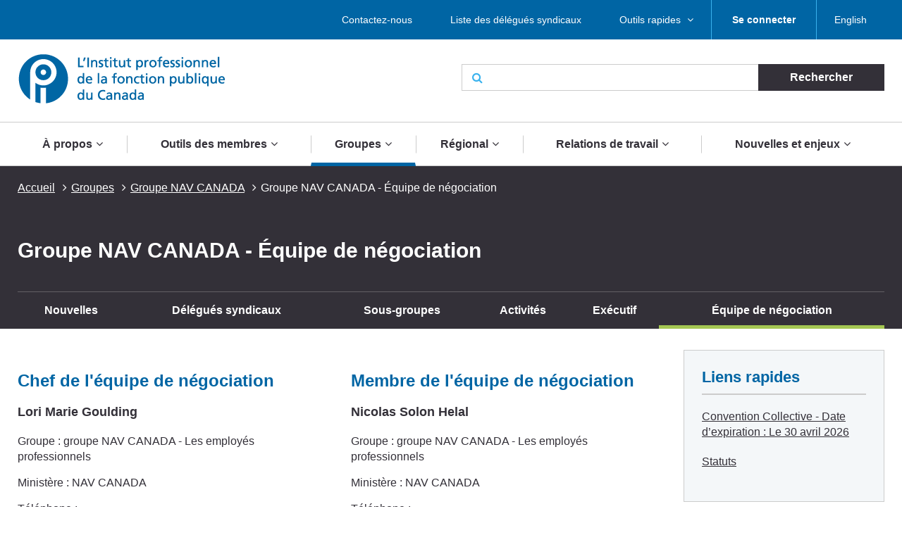

--- FILE ---
content_type: text/html; charset=UTF-8
request_url: https://pipsc.ca/fr/groupes/nav/equipe-de-nego
body_size: 11905
content:
 <!DOCTYPE html>
<html lang="fr" dir="ltr" prefix="content: http://purl.org/rss/1.0/modules/content/  dc: http://purl.org/dc/terms/  foaf: http://xmlns.com/foaf/0.1/  og: http://ogp.me/ns#  rdfs: http://www.w3.org/2000/01/rdf-schema#  schema: http://schema.org/  sioc: http://rdfs.org/sioc/ns#  sioct: http://rdfs.org/sioc/types#  skos: http://www.w3.org/2004/02/skos/core#  xsd: http://www.w3.org/2001/XMLSchema# ">
  <meta charset="utf-8" />
<script>(function(i,s,o,g,r,a,m){i["GoogleAnalyticsObject"]=r;i[r]=i[r]||function(){(i[r].q=i[r].q||[]).push(arguments)},i[r].l=1*new Date();a=s.createElement(o),m=s.getElementsByTagName(o)[0];a.async=1;a.src=g;m.parentNode.insertBefore(a,m)})(window,document,"script","/sites/default/files/google_analytics/analytics.js?t5d6oc","ga");ga("create", "UA-19576515-5", {"cookieDomain":"auto"});ga("send", "pageview");</script>
<meta property="og:site_name" content="L&#039;Institut professionnel de la fonction publique du Canada" />
<meta property="og:type" content="article" />
<meta property="og:url" content="https://pipsc.ca/fr/groupes/nav/equipe-de-nego" />
<meta property="og:title" content="Groupe NAV CANADA - Équipe de négociation" />
<meta property="og:image" content="http://www.pipsc.ca/sites/default/files/Icons/pipsc.jpg" />
<meta property="og:image:type" content="image/jpeg" />
<meta name="MobileOptimized" content="width" />
<meta name="HandheldFriendly" content="true" />
<meta name="viewport" content="width=device-width, initial-scale=1.0" />
<link rel="shortcut icon" href="/themes/roots/favicon.ico" type="image/vnd.microsoft.icon" />
<link rel="alternate" hreflang="en" href="https://pipsc.ca/groups/nav/bargaining-team" />
<link rel="alternate" hreflang="fr" href="https://pipsc.ca/fr/groupes/nav/equipe-de-nego" />
<link rel="canonical" href="https://pipsc.ca/fr/groupes/nav/equipe-de-nego" />
<link rel="shortlink" href="https://pipsc.ca/fr/node/341" />
<link rel="revision" href="https://pipsc.ca/fr/groupes/nav/equipe-de-nego" />

    <meta http-equiv="X-UA-Compatible" content="IE=edge">
    <title>Groupe NAV CANADA - Équipe de négociation | L&#039;Institut professionnel de la fonction publique du Canada</title>
	
	<script src="//assets.adobedtm.com/175f7caa2b90/95384e614560/launch-936e0dc413ee.min.js" async></script>

    <link rel="apple-touch-icon" sizes="57x57" href="/themes/roots/assets/icons/apple-icon-57x57.png">
    <link rel="apple-touch-icon" sizes="60x60" href="/themes/roots/assets/icons/apple-icon-60x60.png">
    <link rel="apple-touch-icon" sizes="72x72" href="/themes/roots/assets/icons/apple-icon-72x72.png">
    <link rel="apple-touch-icon" sizes="76x76" href="/themes/roots/assets/icons/apple-icon-76x76.png">
    <link rel="apple-touch-icon" sizes="114x114" href="/themes/roots/assets/icons/apple-icon-114x114.png">
    <link rel="apple-touch-icon" sizes="120x120" href="/themes/roots/assets/icons/apple-icon-120x120.png">
    <link rel="apple-touch-icon" sizes="144x144" href="/themes/roots/assets/icons/apple-icon-144x144.png">
    <link rel="apple-touch-icon" sizes="152x152" href="/themes/roots/assets/icons/apple-icon-152x152.png">
    <link rel="apple-touch-icon" sizes="180x180" href="/themes/roots/assets/icons/apple-icon-180x180.png">
    <link rel="icon" type="image/png" href="/themes/roots/assets/icons/favicon-32x32.png" sizes="32x32">
    <link rel="icon" type="image/png" href="/themes/roots/assets/icons/android-icon-192x192.png" sizes="192x192">
    <link rel="icon" type="image/png" href="/themes/roots/assets/icons/favicon-96x96.png" sizes="96x96">
    <link rel="icon" type="image/png" href="/themes/roots/assets/icons/favicon-16x16.png" sizes="16x16">
    <link rel="manifest" href="/themes/roots/assets/icons/manifest.json">

    <link rel="stylesheet" media="all" href="/sites/default/files/css/css_cK3Vii5Cm6QPVfJ_QKjWBasbbsjydvDli2_bZNa8hYM.css" />
<link rel="stylesheet" media="all" href="/webform/css/feedback_in_this_webpage_?t5d6oc" />
<link rel="stylesheet" media="all" href="/sites/default/files/css/css_7bsBkQNOorxP6Nj9z7JC6gyQYA2NXn0SyOmeXb4sN7c.css" />

    
<!--[if lte IE 8]>
<script src="/sites/default/files/js/js_VtafjXmRvoUgAzqzYTA3Wrjkx9wcWhjP0G4ZnnqRamA.js"></script>
<![endif]-->
<script src="/core/assets/vendor/modernizr/modernizr.min.js?v=3.3.1"></script>

  </head>
        <body   class="page-groupes-nav-equipe-de-nego section-groupes with-subnav sidebar-second one-sidebar">
    
    <a class="skip-link" href="#main-content">Aller au contenu principal</a>
      <div class="dialog-off-canvas-main-canvas" data-off-canvas-main-canvas>
    <header class="header">
  <div class="desktop">
    <nav class="nav nav_utility bar">
        <div>
            
  <p class="visually-hidden">Utility Menu French</p>
  

        

<div class="centered-content">
  <ul class="menu menu_utility">
                                                        <li >

                              <a href="/fr/a-propos/contactez-nous" >Contactez-nous</a>
              

                          </li>
                                  <li >

                              <a href="/fr/relations-de-travail/delegues-syndicaux/liste" >Liste des délégués syndicaux</a>
              

                          </li>
                                  <li  class='has-submenu' >

                              <a href="/fr/outils-des-membres"  class='drawer-toggle' >Outils rapides </a>
              

                              <ul class="submenu drawer" aria-expanded='false'>
                                                                    <li >

                              <a href="https://mail.google.com/">
                                                          <i class="fa fa-envelope-o" aria-hidden='true'></i>
                                    <span data-attach-icon="angle-right">Accédez à votre courrier Web de l&#039;Institut</span>
                </a>
              

                          </li>
                                  <li >

                              <a href="/fr/nouvelles-et-enjeux/calendrier">
                                                          <i class="fa fa-calendar-check-o" aria-hidden='true'></i>
                                    <span data-attach-icon="angle-right">Calendrier des activités</span>
                </a>
              

                          </li>
                                  <li >

                              <a href="/fr/outils-des-membres/changement-adresse">
                                                          <i class="fa fa-credit-card" aria-hidden='true'></i>
                                    <span data-attach-icon="angle-right">Changement d&#039;adresse</span>
                </a>
              

                          </li>
                                  <li >

                              <a href="/fr/outils-des-membres/demande-adhesion">
                                                          <i class="fa fa-file-text-o" aria-hidden='true'></i>
                                    <span data-attach-icon="angle-right">Demande d&#039;adhésion</span>
                </a>
              

                          </li>
                                  <li >

                              <a href="https://pipsc.ca/fr/outils-des-membres/reunions-deplacements-et-depenses/depenses">
                                    <span data-attach-icon="angle-right">Dépenses</span>
                </a>
              

                          </li>
                        
                </ul>
                          </li>
                        
      
          <li><a href="/member-login-fr"><strong>Se connecter</strong></a></li>
        <li><div>
  
    
      <ul class="links"><li><a href="/groups/nav/bargaining-team" class="language-link" hreflang="en" data-drupal-link-system-path="node/341">English</a></li></ul>
  </div>
</li>
  </ul>
</div>

  </div>


    </nav>
    <div class="header_main centered-content">
      <div class="row">
        <div class="col_md-6">
                                <a href="/fr">
                    <img src="/themes/roots/assets/images/pipsc-logo-fr.png" alt="L'Institut professionnel de la fonction publique du Canada"></a>
                  </div>
        <div class="col_md-6">
                                          <form class="form_search form_inline-submit" action="/fr/recherche">
            <div class="form-group">
              <i class="fa fa-search" aria-hidden="true"></i>
              <label class="form-label webaim-hidden" for="search">Rechercher</label>
              <input type="text" class="form-input" id="search" name="keywords">
              <input type="submit" value="Rechercher" class="btn btn_neutral">
            </div>
          </form>
        </div>
      </div>
    </div>
    <nav class="nav nav_main">
        <div>
            
  <p class="visually-hidden">Main navigation French</p>
  

        
<div class="centered-content nav_main-wrapper">
                <ul class="menu menu_main nav-menu">
    
                            <li class="has-submenu nav-item">
                <a href="/fr/a-propos">À propos</a>
        <div class="submenu sub-nav">
          <div class="centered-content">
            <div class="row">
              <div class="col_md-3">
                <ul class="sub-nav-group">
                                                  <li>
                    <a href="/fr/a-propos">Qui nous sommes</a>
                  </li>
                                                                      <li>
                    <a href="/fr/a-propos/ce-que-linstitut-fait-pour-vous">Ce que l’Institut fait pour vous</a>
                  </li>
                                                                      <li>
                    <a href="/fr/a-propos/contactez-nous">Contactez-nous</a>
                  </li>
                                                                      <li>
                    <a href="/fr/a-propos/gouvernance">Gouvernance de l&#039;Institut</a>
                  </li>
                                                        </ul>
                    </div>
                    <div class="col_md-3">
                    <ul class="sub-nav-group">
                                                    <li>
                    <a href="/fr/a-propos/presidente">Bureau du président</a>
                  </li>
                                                                      <li>
                    <a href="/fr/a-propos/raison-detre-mandat-valeurs">Raison d&#039;être, mandat, valeurs et stratégie</a>
                  </li>
                                                                      <li>
                    <a href="https://pipsc.ca/fr/a-propos/fondation-heritage/bourses">Bourses d&#039;études</a>
                  </li>
                                                                      <li>
                    <a href="/fr/a-propos/prix">Prix de l’Institut</a>
                  </li>
                                                        </ul>
                    </div>
                    <div class="col_md-3">
                    <ul class="sub-nav-group">
                                                    <li>
                    <a href="/fr/a-propos/syndiquez">Syndiquez-vous avec l’IPFPC</a>
                  </li>
                                                                      <li>
                    <a href="/fr/a-propos/fondation-heritage">La Fondation Héritage</a>
                  </li>
                                                                      <li>
                    <a href="/fr/possibilites-demploi">Possibilités d&#039;emploi</a>
                  </li>
                                                                      <li>
                    <a href="/fr/nouvelles-et-enjeux/nous-sommes-la-pour-vous">Nous sommes là pour vous</a>
                  </li>
                                                                    </ul>
              </div>
                              <div class="col_md-3">
                  <p class="text-align-center"><img alt="" src="https://pipsc.ca/sites/default/files/governance/1pixel.png" /></p>

                </div>
                          </div>
          </div>
        </div>
      
            </li>
                            <li class="has-submenu nav-item">
                <a href="/fr/outils-des-membres">Outils des membres</a>
        <div class="submenu sub-nav">
          <div class="centered-content">
            <div class="row">
              <div class="col_md-3">
                <ul class="sub-nav-group">
                                                  <li>
                    <a href="https://www.pipsc.ca/fr/outils-des-membres/demande-adhesion">Comment devenir membre</a>
                  </li>
                                                                      <li>
                    <a href="https://pipsc.ca/fr/outils-des-membres/bienvenue-aux-nouveaux-membres-ipfpc">Guide de bienvenue des membres</a>
                  </li>
                                                                      <li>
                    <a href="/fr/outils-des-membres/numero-de-membre">Pour trouver votre numéro de membre</a>
                  </li>
                                                                      <li>
                    <a href="https://www.pipsc.ca/fr/outils-des-membres/changement-addresse">Changement d&#039;adresse</a>
                  </li>
                                                                      <li>
                    <a href="/fr/a-propos/outils-des-membres/retraite">Prenez-vous votre retraite bientôt?</a>
                  </li>
                                                                      <li>
                    <a href="https://pipsc.ca/fr/outils-des-membres/estore-fermer">Boutique virtuelle officielle de l’Institut</a>
                  </li>
                                                                      <li>
                    <a href="/fr/outils-des-membres/serviceplus">ServicePlus</a>
                  </li>
                                                                      <li>
                    <a href="/fr/outils-des-membres/courriel">Obtenez une adresse électronique de l&#039;Institut</a>
                  </li>
                                                        </ul>
                    </div>
                    <div class="col_md-3">
                    <ul class="sub-nav-group">
                                                    <li>
                    <a href="https://mail.google.com/">Accédez à votre courrier Web de l&#039;Institut</a>
                  </li>
                                                                      <li>
                    <a href="http://www.pipsc.ca/fr/relations-de-travail/delegues-syndicaux/liste">Liste des délégués syndicaux</a>
                  </li>
                                                                      <li>
                    <a href="/fr/nouvelles-et-enjeux/calendrier">Calendrier des activités</a>
                  </li>
                                                                      <li>
                    <a href="/fr/outils-des-membres/formulaires">Formulaires</a>
                  </li>
                                                                      <li>
                    <a href="http://www.pipsc.ca/fr/relations-de-travail/delegues-syndicaux/ressources-delegues-syndicaux/griefs">Formulaires - Griefs</a>
                  </li>
                                                                      <li>
                    <a href="/fr/outils-des-membres/apprentissage">Apprentissage</a>
                  </li>
                                                                      <li>
                    <a href="http://www.pipsc.ca/fr/a-propos/gouvernance/informations-elections">Informations sur les élections</a>
                  </li>
                                                                      <li>
                    <a href="https://pipsc.ca/fr/outils-des-membres/bien-mieux-ensemble-trousse-doutils">Bien Mieux Ensemble Trousse d&#039;outils</a>
                  </li>
                                                        </ul>
                    </div>
                    <div class="col_md-3">
                    <ul class="sub-nav-group">
                                                    <li>
                    <a href="/fr/outils-des-membres/guide-sur-les-logos-identite-visuelle">Guide sur les logos et l&#039;identité visuelle</a>
                  </li>
                                                                      <li>
                    <a href="http://www.pipsc.ca/fr/relations-de-travail/delegues-syndicaux/guides-de-poche">Guides de poche</a>
                  </li>
                                                                      <li>
                    <a href="https://www.pipsc.ca/fr/relations-de-travail/delegues-syndicaux/guides-de-poche/guide-ressources-sante-mentale#part5">Ressources en santé mentale</a>
                  </li>
                                                                      <li>
                    <a href="/fr/outils-des-membres/r%C3%A9unions-d%C3%A9placements-et-d%C3%A9penses">Réunions, déplacements et dépenses</a>
                  </li>
                                                                      <li>
                    <a href="/fr/a-propos/gouvernance/comites-du-ca/cspi/coin-cspi">Coin CSPI</a>
                  </li>
                                                                      <li>
                    <a href="/fr/outils-des-membres/message-texte-de-ipfpc">Avez-vous reçu un message texte de l’IPFPC?</a>
                  </li>
                                                                    </ul>
              </div>
                              <div class="col_md-3">
                  <p>L’Institut est à votre service, et son personnel est toujours prêt à vous aider. Pour des conseils ou de l’aide, <a href="/fr/a-propos/contactez-nous">communiquez avec le bureau de l’Institut</a> le plus près de chez vous.</p>

<p>Pour toute question concernant votre statut de membre, veuillez envoyer un courriel à la section des <a href="mailto:membership@pipsc.ca">Services aux membres et administration</a>.</p>

                </div>
                          </div>
          </div>
        </div>
      
            </li>
                            <li class="has-submenu nav-item active">
                <a href="/fr/groupes">Groupes</a>
        <div class="submenu sub-nav">
          <div class="centered-content">
            <div class="row">
              <div class="col_md-3">
                <ul class="sub-nav-group">
                                                  <li>
                    <a href="/fr/groupes/acia-in">Groupe ACIA-IN</a>
                  </li>
                                                                      <li>
                    <a href="/fr/groupes/acia-sa">Groupe ACIA-SA</a>
                  </li>
                                                                      <li>
                    <a href="/fr/groupes/acia-vm">Groupe ACIA-VM</a>
                  </li>
                                                                      <li>
                    <a href="/fr/groupes/bsif">Groupe BSIF</a>
                  </li>
                                                                      <li>
                    <a href="/fr/groupes/ccc">Groupe CCC</a>
                  </li>
                                                                      <li>
                    <a href="/fr/groupes/hoc">Groupe C des C</a>
                  </li>
                                                                      <li>
                    <a href="/fr/groupes/cnrc-ar-acr">Groupe CNRC-AR/ACR</a>
                  </li>
                                                                      <li>
                    <a href="/fr/groupes/cnrc-is">Groupe CNRC-IS</a>
                  </li>
                                                                      <li>
                    <a href="/fr/groupes/cnrc-ls">Groupe CNRC-LS</a>
                  </li>
                                                                      <li>
                    <a href="/fr/groupes/cnrc-tr">Groupe CNRC-TR</a>
                  </li>
                                                                      <li>
                    <a href="/fr/groupes/av">Groupe CP</a>
                  </li>
                                                                      <li>
                    <a href="/fr/groupes/cct">Groupe CTC</a>
                  </li>
                                                        </ul>
                    </div>
                    <div class="col_md-3">
                    <ul class="sub-nav-group">
                                                    <li>
                    <a href="/fr/groupes/epcr">Groupe EPCR</a>
                  </li>
                                                                      <li>
                    <a href="/fr/groupes/mbac">Groupe MBAC</a>
                  </li>
                                                                      <li>
                    <a href="/fr/groupes/cmh">Groupe MCH</a>
                  </li>
                                                                      <li>
                    <a href="/fr/groupes/mcn">Groupe MCN</a>
                  </li>
                                                                      <li>
                    <a href="/fr/groupes/nr">Groupe NR</a>
                  </li>
                                                                      <li>
                    <a href="/fr/groupes/nureg">Groupe NUREG</a>
                  </li>
                                                                      <li>
                    <a href="/fr/groupes/one">Groupe ONÉ</a>
                  </li>
                                                                      <li>
                    <a href="/fr/groupes/onf">Groupe ONF</a>
                  </li>
                                                                      <li>
                    <a href="/fr/groupes/re"> Groupe RE</a>
                  </li>
                                                                      <li>
                    <a href="/fr/groupes/sh">Groupe SH</a>
                  </li>
                                                                      <li>
                    <a href="/fr/groupes/sp">Groupe SP</a>
                  </li>
                                                                      <li>
                    <a href="/fr/groupes/cs">Groupe TI</a>
                  </li>
                                                        </ul>
                    </div>
                    <div class="col_md-3">
                    <ul class="sub-nav-group">
                                                    <li>
                    <a href="/fr/groupes/vfs">Groupe VFS</a>
                  </li>
                                                                      <li>
                    <a href="/fr/groupes/wfcc">Groupe WFCC</a>
                  </li>
                                                                      <li>
                    <a href="/fr/groupes/wpeg">Groupe WPEG</a>
                  </li>
                                                                      <li>
                    <a href="/fr/groupes/wteg">Groupe WTEG</a>
                  </li>
                                                                      <li>
                    <a href="/fr/groupes/aspncb">ASPNCB</a>
                  </li>
                                                                      <li>
                    <a href="/fr/groupes/senat">Greffiers (Sénat)</a>
                  </li>
                                                                      <li class="active">
                    <a href="/fr/groupes/nav">NAV CANADA</a>
                  </li>
                                                                      <li>
                    <a href="/fr/groupes/uottawa"> Professionnels des TI de l&#039;Université d&#039;Ottawa </a>
                  </li>
                                                                      <li>
                    <a href="/fr/groupes/yhc">Groupe Régie des hôpitaux du Yukon</a>
                  </li>
                                                                      <li>
                    <a href="/fr/groupes/groupes-nouveau-brunswick">Groupes du Nouveau-Brunswick</a>
                  </li>
                                                                      <li>
                    <a href="/fr/groupes/groupes-ontario">Groupes de l&#039;Ontario</a>
                  </li>
                                                                      <li>
                    <a href="/fr/groupes/groupes-manitoba">Groupes du Manitoba</a>
                  </li>
                                                                    </ul>
              </div>
                              <div class="col_md-3">
                  <p>Groupes du <a href="/fr/groupes/groupes-nouveau-brunswick">Nouveau-Brunswick</a>, de <a href="/fr/groupes/groupes-ontario">l'Ontario</a> et du <a href="/fr/groupes/groupes-manitoba">Manitoba</a> : cliquez sur les liens des provinces</p>

<p>Les sous-groupes figurent sur la page du groupe dont il relève.</p>

<p><a href="/fr/groupes/gmr">Guilde des membres retraités </a></p>

<p><a href="/fr/groupes/grc">Membres civils de la GRC</a></p>
                </div>
                          </div>
          </div>
        </div>
      
            </li>
                            <li class="has-submenu nav-item">
                <a href="/fr/regions">Régional</a>
        <div class="submenu sub-nav">
          <div class="centered-content">
            <div class="row">
              <div class="col_md-3">
                <ul class="sub-nav-group">
                                                  <li>
                    <a href="/fr/regions/atlantique">Région de l&#039;Atlantique</a>
                  </li>
                                                                      <li>
                    <a href="/fr/regions/cb-yukon">Région de la C.-B./Yukon</a>
                  </li>
                                                                      <li>
                    <a href="/fr/regions/rcn">Région de la capitale nationale</a>
                  </li>
                                                        </ul>
                    </div>
                    <div class="col_md-3">
                    <ul class="sub-nav-group">
                                                    <li>
                    <a href="/fr/regions/ontario">Région de l&#039;Ontario et Nunavut</a>
                  </li>
                                                                      <li>
                    <a href="/fr/regions/prairies">Région des Prairies et T.N.-O.</a>
                  </li>
                                                                      <li>
                    <a href="/fr/regions/quebec">Région du Québec</a>
                  </li>
                                                        </ul>
                    </div>
                    <div class="col_md-3">
                    <ul class="sub-nav-group">
                                                    <li>
                    <a href="/fr/regions/bureaux">Bureaux régionaux</a>
                  </li>
                                                                    </ul>
              </div>
                              <div class="col_md-3">
                  <p>Sections de l'Institut : voir les pages des régions respectives</p>

                </div>
                          </div>
          </div>
        </div>
      
            </li>
                            <li class="has-submenu nav-item">
                <a href="/fr/relations-de-travail">Relations de travail</a>
        <div class="submenu sub-nav">
          <div class="centered-content">
            <div class="row">
              <div class="col_md-3">
                <ul class="sub-nav-group">
                                                  <li>
                    <a href="/fr/relations-de-travail/negociation-collective">Prêt·es à lutter</a>
                  </li>
                                                                      <li>
                    <a href="/fr/relations-de-travail/pension-avantages">Pension &amp; Avantages Sociaux</a>
                  </li>
                                                                      <li>
                    <a href="https://pipsc.ca/fr/node/12621/">La négociation pour tous et toutes : Guides pour l’intégration d’un libellé épicène dans les conventions collectives</a>
                  </li>
                                                        </ul>
                    </div>
                    <div class="col_md-3">
                    <ul class="sub-nav-group">
                                                    <li>
                    <a href="https://pipsc.ca/fr/relations-de-travail/conge-de-soignante">Congé de soignant·e</a>
                  </li>
                                                                      <li>
                    <a href="/fr/relations-de-travail/delegues-syndicaux">Délégués syndicaux</a>
                  </li>
                                                                      <li>
                    <a href="/fr/relations-de-travail/consultation">Consultation</a>
                  </li>
                                                        </ul>
                    </div>
                    <div class="col_md-3">
                    <ul class="sub-nav-group">
                                                    <li>
                    <a href="/fr/relations-de-travail/classification">Classification</a>
                  </li>
                                                                      <li>
                    <a href="/fr/relations-de-travail/equite-salariale">Équité salariale</a>
                  </li>
                                                                    </ul>
              </div>
                              <div class="col_md-3">
                  <p>Votre convention collective est disponible sur le <a href="/fr/groupes">site web de votre groupe</a></p>

                </div>
                          </div>
          </div>
        </div>
      
            </li>
                            <li class="has-submenu nav-item">
                <a href="/fr/nouvelles-et-enjeux">Nouvelles et enjeux</a>
        <div class="submenu sub-nav">
          <div class="centered-content">
            <div class="row">
              <div class="col_md-3">
                <ul class="sub-nav-group">
                                                  <li>
                    <a href="/fr/nouvelles-et-enjeux/calendrier">Calendrier des activités</a>
                  </li>
                                                                      <li>
                    <a href="/fr/nouvelles-et-enjeux/communiques-de-presse">Communiqués de presse</a>
                  </li>
                                                                      <li>
                    <a href="/fr/nouvelles-et-enjeux/annonces">Annonces</a>
                  </li>
                                                                      <li>
                    <a href="/fr/nouvelles-et-enjeux/la-sous-traitance">La sous-traitance</a>
                  </li>
                                                                      <li>
                    <a href="/fr/nouvelles-et-enjeux/promotion-de-lequite-fiscale">Promotion de l’équité fiscale</a>
                  </li>
                                                        </ul>
                    </div>
                    <div class="col_md-3">
                    <ul class="sub-nav-group">
                                                    <li>
                    <a href="/fr/nouvelles-et-enjeux/systeme-de-paye-phenix">Système de paye Phénix</a>
                  </li>
                                                                      <li>
                    <a href="/fr/nouvelles-et-enjeux/defendre-la-science-publique">Défendre la science publique</a>
                  </li>
                                                                      <li>
                    <a href="/fr/nouvelles-et-enjeux/mieux-comprendre-le-reamenagement-des-effectifs">Mieux comprendre le réaménagement des effectifs</a>
                  </li>
                                                                      <li>
                    <a href="/fr/nouvelles-et-enjeux/droits-de-la-personne-et-la-diversite">Droits de la personne et diversité</a>
                  </li>
                                                                      <li>
                    <a href="/fr/nouvelles-et-enjeux/retour-sur-le-lieu-de-travail">Retour sur le lieu de travail</a>
                  </li>
                                                        </ul>
                    </div>
                    <div class="col_md-3">
                    <ul class="sub-nav-group">
                                                    <li>
                    <a href="/fr/infirmieres-et-infirmiers-du-nord">Infirmieres et Infirmiers du Nord</a>
                  </li>
                                                                      <li>
                    <a href="/fr/nouvelles-et-enjeux/intelligence-artificielle">Intelligence artificielle</a>
                  </li>
                                                                      <li>
                    <a href="https://pipsc.ca/fr/votez2025">Votez pour protéger l’avenir du Canada</a>
                  </li>
                                                                    </ul>
              </div>
                              <div class="col_md-3">
                  <p class="text-align-center"><a href="https://pipsc.ca/fr/nouvelles-et-enjeux/systeme-de-paye-phenix">Système de paye Phénix</a></p>

                </div>
                          </div>
          </div>
        </div>
      
            </li>
    
    </ul>
  
</div>


  </div>


    </nav>
  </div>

  <div class="header_mobile mobile">
    <div class="header_mobile-bar">
                    <a href="/fr" class="brand">
            <img src="/themes/roots/assets/images/pipsc-logo-alt.png" alt="L'Institut professionnel de la fonction publique du Canada"></a>
            <nav class="nav_mobile">
        <ul class="menu menu_mobile">

          <li><div>
  
    
      <ul class="links"><li><a href="/groups/nav/bargaining-team" class="language-link" hreflang="en" data-drupal-link-system-path="node/341">English</a></li></ul>
  </div>
</li>
          <li><button class="btn btn_mobile-toggle drawer-toggle"><i class="fa fa-bars" aria-hidden="true"></i> Menu</button></li>
        </ul>
      </nav>
    </div>

    <div class="mobile-menu drawer">
                     <div class="text-centered">
                <a href="/fr/member-login-fr"><strong>Se connecter</strong></a>
               </div>
      
      <form class="form_search form_inline-submit" action="/fr/recherche">
        <div class="form-group">
          <label class="form-label webaim-hidden" for="search-mobile">Rechercher</label>
          <input type="text" class="form-input" id="search-mobile" name="keywords">
          <input type="submit" value="Rechercher" class="btn btn_neutral">
        </div>
      </form>
      <nav class="nav nav_mobile-utility">
          <div>
            
  <p class="visually-hidden">Utility Menu French</p>
  

        
        <ul class="menu menu_mobile-utility">
                <li>
              <a href="/fr/a-propos/contactez-nous" title="" id="" name="" rel="" style="" target="" accesskey="">Contactez-nous</a>
              </li>
                <li>
              <a href="/fr/relations-de-travail/delegues-syndicaux/liste" title="" id="" name="" rel="" style="" target="" accesskey="" data-drupal-link-system-path="node/66">Liste des délégués syndicaux</a>
              </li>
                <li>
              <a href="/fr/outils-des-membres" title="" id="" name="" rel="" style="" target="" accesskey="" data-drupal-link-system-path="node/100">Outils rapides </a>
              </li>
        </ul>
  


  </div>


      </nav>
      <nav class="nav nav_mobile-main">
          <div>
            
  <p class="visually-hidden">Main navigation French</p>
  

        
              <ul class="menu menu_mobile-main">
    
                            <li class="has-submenu">
                <div class="menu-controls">
          <a href="/fr/a-propos" title="" id="" name="" rel="" style="" target="" accesskey="" data-drupal-link-system-path="node/78">À propos</a>
          <button class="btn btn_toggle drawer-toggle">
            <i class="fa fa-angle-down" aria-hidden="true" title="Expand About Us"></i>
            <span class="webaim-hidden">Expand About Us</span>
            <i class="fa fa-angle-up" aria-hidden="true" title="Collapse About Us"></i>
            <span class="webaim-hidden">Collapse About Us</span>
          </button>
        </div>
        <div class="submenu drawer">
          <ul>
                                      <li>
                <a href="/fr/a-propos">Qui nous sommes</a>
              </li>
                          <li>
                <a href="/fr/a-propos/ce-que-linstitut-fait-pour-vous">Ce que l’Institut fait pour vous</a>
              </li>
                          <li>
                <a href="/fr/a-propos/contactez-nous">Contactez-nous</a>
              </li>
                          <li>
                <a href="/fr/a-propos/gouvernance">Gouvernance de l&#039;Institut</a>
              </li>
                          <li>
                <a href="/fr/a-propos/presidente">Bureau du président</a>
              </li>
                          <li>
                <a href="/fr/a-propos/raison-detre-mandat-valeurs">Raison d&#039;être, mandat, valeurs et stratégie</a>
              </li>
                          <li>
                <a href="https://pipsc.ca/fr/a-propos/fondation-heritage/bourses">Bourses d&#039;études</a>
              </li>
                          <li>
                <a href="/fr/a-propos/prix">Prix de l’Institut</a>
              </li>
                          <li>
                <a href="/fr/a-propos/syndiquez">Syndiquez-vous avec l’IPFPC</a>
              </li>
                          <li>
                <a href="/fr/a-propos/fondation-heritage">La Fondation Héritage</a>
              </li>
                          <li>
                <a href="/fr/possibilites-demploi">Possibilités d&#039;emploi</a>
              </li>
                          <li>
                <a href="/fr/nouvelles-et-enjeux/nous-sommes-la-pour-vous">Nous sommes là pour vous</a>
              </li>
                      </ul>
                  </div>
      
            </li>
                            <li class="has-submenu">
                <div class="menu-controls">
          <a href="/fr/outils-des-membres" title="" id="" name="" rel="" style="" target="" accesskey="" data-drupal-link-system-path="node/100">Outils des membres</a>
          <button class="btn btn_toggle drawer-toggle">
            <i class="fa fa-angle-down" aria-hidden="true" title="Expand About Us"></i>
            <span class="webaim-hidden">Expand About Us</span>
            <i class="fa fa-angle-up" aria-hidden="true" title="Collapse About Us"></i>
            <span class="webaim-hidden">Collapse About Us</span>
          </button>
        </div>
        <div class="submenu drawer">
          <ul>
                                      <li>
                <a href="https://www.pipsc.ca/fr/outils-des-membres/demande-adhesion">Comment devenir membre</a>
              </li>
                          <li>
                <a href="https://pipsc.ca/fr/outils-des-membres/bienvenue-aux-nouveaux-membres-ipfpc">Guide de bienvenue des membres</a>
              </li>
                          <li>
                <a href="/fr/outils-des-membres/numero-de-membre">Pour trouver votre numéro de membre</a>
              </li>
                          <li>
                <a href="https://www.pipsc.ca/fr/outils-des-membres/changement-addresse">Changement d&#039;adresse</a>
              </li>
                          <li>
                <a href="/fr/a-propos/outils-des-membres/retraite">Prenez-vous votre retraite bientôt?</a>
              </li>
                          <li>
                <a href="https://pipsc.ca/fr/outils-des-membres/estore-fermer">Boutique virtuelle officielle de l’Institut</a>
              </li>
                          <li>
                <a href="/fr/outils-des-membres/serviceplus">ServicePlus</a>
              </li>
                          <li>
                <a href="/fr/outils-des-membres/courriel">Obtenez une adresse électronique de l&#039;Institut</a>
              </li>
                          <li>
                <a href="https://mail.google.com/">Accédez à votre courrier Web de l&#039;Institut</a>
              </li>
                          <li>
                <a href="http://www.pipsc.ca/fr/relations-de-travail/delegues-syndicaux/liste">Liste des délégués syndicaux</a>
              </li>
                          <li>
                <a href="/fr/nouvelles-et-enjeux/calendrier">Calendrier des activités</a>
              </li>
                          <li>
                <a href="/fr/outils-des-membres/formulaires">Formulaires</a>
              </li>
                          <li>
                <a href="http://www.pipsc.ca/fr/relations-de-travail/delegues-syndicaux/ressources-delegues-syndicaux/griefs">Formulaires - Griefs</a>
              </li>
                          <li>
                <a href="/fr/outils-des-membres/apprentissage">Apprentissage</a>
              </li>
                          <li>
                <a href="http://www.pipsc.ca/fr/a-propos/gouvernance/informations-elections">Informations sur les élections</a>
              </li>
                          <li>
                <a href="https://pipsc.ca/fr/outils-des-membres/bien-mieux-ensemble-trousse-doutils">Bien Mieux Ensemble Trousse d&#039;outils</a>
              </li>
                          <li>
                <a href="/fr/outils-des-membres/guide-sur-les-logos-identite-visuelle">Guide sur les logos et l&#039;identité visuelle</a>
              </li>
                          <li>
                <a href="http://www.pipsc.ca/fr/relations-de-travail/delegues-syndicaux/guides-de-poche">Guides de poche</a>
              </li>
                          <li>
                <a href="https://www.pipsc.ca/fr/relations-de-travail/delegues-syndicaux/guides-de-poche/guide-ressources-sante-mentale#part5">Ressources en santé mentale</a>
              </li>
                          <li>
                <a href="/fr/outils-des-membres/r%C3%A9unions-d%C3%A9placements-et-d%C3%A9penses">Réunions, déplacements et dépenses</a>
              </li>
                          <li>
                <a href="/fr/a-propos/gouvernance/comites-du-ca/cspi/coin-cspi">Coin CSPI</a>
              </li>
                          <li>
                <a href="/fr/outils-des-membres/message-texte-de-ipfpc">Avez-vous reçu un message texte de l’IPFPC?</a>
              </li>
                      </ul>
                  </div>
      
            </li>
                            <li class="has-submenu active">
                <div class="menu-controls">
          <a href="/fr/groupes" title="" id="" name="" rel="" style="" target="" accesskey="" data-drupal-link-system-path="node/102">Groupes</a>
          <button class="btn btn_toggle drawer-toggle">
            <i class="fa fa-angle-down" aria-hidden="true" title="Expand About Us"></i>
            <span class="webaim-hidden">Expand About Us</span>
            <i class="fa fa-angle-up" aria-hidden="true" title="Collapse About Us"></i>
            <span class="webaim-hidden">Collapse About Us</span>
          </button>
        </div>
        <div class="submenu drawer">
          <ul>
                                      <li>
                <a href="/fr/groupes/acia-in">Groupe ACIA-IN</a>
              </li>
                          <li>
                <a href="/fr/groupes/acia-sa">Groupe ACIA-SA</a>
              </li>
                          <li>
                <a href="/fr/groupes/acia-vm">Groupe ACIA-VM</a>
              </li>
                          <li>
                <a href="/fr/groupes/bsif">Groupe BSIF</a>
              </li>
                          <li>
                <a href="/fr/groupes/ccc">Groupe CCC</a>
              </li>
                          <li>
                <a href="/fr/groupes/hoc">Groupe C des C</a>
              </li>
                          <li>
                <a href="/fr/groupes/cnrc-ar-acr">Groupe CNRC-AR/ACR</a>
              </li>
                          <li>
                <a href="/fr/groupes/cnrc-is">Groupe CNRC-IS</a>
              </li>
                          <li>
                <a href="/fr/groupes/cnrc-ls">Groupe CNRC-LS</a>
              </li>
                          <li>
                <a href="/fr/groupes/cnrc-tr">Groupe CNRC-TR</a>
              </li>
                          <li>
                <a href="/fr/groupes/av">Groupe CP</a>
              </li>
                          <li>
                <a href="/fr/groupes/cct">Groupe CTC</a>
              </li>
                          <li>
                <a href="/fr/groupes/epcr">Groupe EPCR</a>
              </li>
                          <li>
                <a href="/fr/groupes/mbac">Groupe MBAC</a>
              </li>
                          <li>
                <a href="/fr/groupes/cmh">Groupe MCH</a>
              </li>
                          <li>
                <a href="/fr/groupes/mcn">Groupe MCN</a>
              </li>
                          <li>
                <a href="/fr/groupes/nr">Groupe NR</a>
              </li>
                          <li>
                <a href="/fr/groupes/nureg">Groupe NUREG</a>
              </li>
                          <li>
                <a href="/fr/groupes/one">Groupe ONÉ</a>
              </li>
                          <li>
                <a href="/fr/groupes/onf">Groupe ONF</a>
              </li>
                          <li>
                <a href="/fr/groupes/re"> Groupe RE</a>
              </li>
                          <li>
                <a href="/fr/groupes/sh">Groupe SH</a>
              </li>
                          <li>
                <a href="/fr/groupes/sp">Groupe SP</a>
              </li>
                          <li>
                <a href="/fr/groupes/cs">Groupe TI</a>
              </li>
                          <li>
                <a href="/fr/groupes/vfs">Groupe VFS</a>
              </li>
                          <li>
                <a href="/fr/groupes/wfcc">Groupe WFCC</a>
              </li>
                          <li>
                <a href="/fr/groupes/wpeg">Groupe WPEG</a>
              </li>
                          <li>
                <a href="/fr/groupes/wteg">Groupe WTEG</a>
              </li>
                          <li>
                <a href="/fr/groupes/aspncb">ASPNCB</a>
              </li>
                          <li>
                <a href="/fr/groupes/senat">Greffiers (Sénat)</a>
              </li>
                          <li class="active">
                <a href="/fr/groupes/nav">NAV CANADA</a>
              </li>
                          <li>
                <a href="/fr/groupes/uottawa"> Professionnels des TI de l&#039;Université d&#039;Ottawa </a>
              </li>
                          <li>
                <a href="/fr/groupes/yhc">Groupe Régie des hôpitaux du Yukon</a>
              </li>
                          <li>
                <a href="/fr/groupes/groupes-nouveau-brunswick">Groupes du Nouveau-Brunswick</a>
              </li>
                          <li>
                <a href="/fr/groupes/groupes-ontario">Groupes de l&#039;Ontario</a>
              </li>
                          <li>
                <a href="/fr/groupes/groupes-manitoba">Groupes du Manitoba</a>
              </li>
                      </ul>
                  </div>
      
            </li>
                            <li class="has-submenu">
                <div class="menu-controls">
          <a href="/fr/regions" title="" id="" name="" rel="" style="" target="" accesskey="" data-drupal-link-system-path="node/103">Régional</a>
          <button class="btn btn_toggle drawer-toggle">
            <i class="fa fa-angle-down" aria-hidden="true" title="Expand About Us"></i>
            <span class="webaim-hidden">Expand About Us</span>
            <i class="fa fa-angle-up" aria-hidden="true" title="Collapse About Us"></i>
            <span class="webaim-hidden">Collapse About Us</span>
          </button>
        </div>
        <div class="submenu drawer">
          <ul>
                                      <li>
                <a href="/fr/regions/atlantique">Région de l&#039;Atlantique</a>
              </li>
                          <li>
                <a href="/fr/regions/cb-yukon">Région de la C.-B./Yukon</a>
              </li>
                          <li>
                <a href="/fr/regions/rcn">Région de la capitale nationale</a>
              </li>
                          <li>
                <a href="/fr/regions/ontario">Région de l&#039;Ontario et Nunavut</a>
              </li>
                          <li>
                <a href="/fr/regions/prairies">Région des Prairies et T.N.-O.</a>
              </li>
                          <li>
                <a href="/fr/regions/quebec">Région du Québec</a>
              </li>
                          <li>
                <a href="/fr/regions/bureaux">Bureaux régionaux</a>
              </li>
                      </ul>
                  </div>
      
            </li>
                            <li class="has-submenu">
                <div class="menu-controls">
          <a href="/fr/relations-de-travail" title="" id="" name="" rel="" style="" target="" accesskey="" data-drupal-link-system-path="node/101">Relations de travail</a>
          <button class="btn btn_toggle drawer-toggle">
            <i class="fa fa-angle-down" aria-hidden="true" title="Expand About Us"></i>
            <span class="webaim-hidden">Expand About Us</span>
            <i class="fa fa-angle-up" aria-hidden="true" title="Collapse About Us"></i>
            <span class="webaim-hidden">Collapse About Us</span>
          </button>
        </div>
        <div class="submenu drawer">
          <ul>
                                      <li>
                <a href="/fr/relations-de-travail/negociation-collective">Prêt·es à lutter</a>
              </li>
                          <li>
                <a href="/fr/relations-de-travail/pension-avantages">Pension &amp; Avantages Sociaux</a>
              </li>
                          <li>
                <a href="https://pipsc.ca/fr/node/12621/">La négociation pour tous et toutes : Guides pour l’intégration d’un libellé épicène dans les conventions collectives</a>
              </li>
                          <li>
                <a href="https://pipsc.ca/fr/relations-de-travail/conge-de-soignante">Congé de soignant·e</a>
              </li>
                          <li>
                <a href="/fr/relations-de-travail/delegues-syndicaux">Délégués syndicaux</a>
              </li>
                          <li>
                <a href="/fr/relations-de-travail/consultation">Consultation</a>
              </li>
                          <li>
                <a href="/fr/relations-de-travail/classification">Classification</a>
              </li>
                          <li>
                <a href="/fr/relations-de-travail/equite-salariale">Équité salariale</a>
              </li>
                      </ul>
                  </div>
      
            </li>
                            <li class="has-submenu">
                <div class="menu-controls">
          <a href="/fr/nouvelles-et-enjeux" title="" id="" name="" rel="" style="" target="" accesskey="" data-drupal-link-system-path="node/104">Nouvelles et enjeux</a>
          <button class="btn btn_toggle drawer-toggle">
            <i class="fa fa-angle-down" aria-hidden="true" title="Expand About Us"></i>
            <span class="webaim-hidden">Expand About Us</span>
            <i class="fa fa-angle-up" aria-hidden="true" title="Collapse About Us"></i>
            <span class="webaim-hidden">Collapse About Us</span>
          </button>
        </div>
        <div class="submenu drawer">
          <ul>
                                      <li>
                <a href="/fr/nouvelles-et-enjeux/calendrier">Calendrier des activités</a>
              </li>
                          <li>
                <a href="/fr/nouvelles-et-enjeux/communiques-de-presse">Communiqués de presse</a>
              </li>
                          <li>
                <a href="/fr/nouvelles-et-enjeux/annonces">Annonces</a>
              </li>
                          <li>
                <a href="/fr/nouvelles-et-enjeux/la-sous-traitance">La sous-traitance</a>
              </li>
                          <li>
                <a href="/fr/nouvelles-et-enjeux/promotion-de-lequite-fiscale">Promotion de l’équité fiscale</a>
              </li>
                          <li>
                <a href="/fr/nouvelles-et-enjeux/systeme-de-paye-phenix">Système de paye Phénix</a>
              </li>
                          <li>
                <a href="/fr/nouvelles-et-enjeux/defendre-la-science-publique">Défendre la science publique</a>
              </li>
                          <li>
                <a href="/fr/nouvelles-et-enjeux/mieux-comprendre-le-reamenagement-des-effectifs">Mieux comprendre le réaménagement des effectifs</a>
              </li>
                          <li>
                <a href="/fr/nouvelles-et-enjeux/droits-de-la-personne-et-la-diversite">Droits de la personne et diversité</a>
              </li>
                          <li>
                <a href="/fr/nouvelles-et-enjeux/retour-sur-le-lieu-de-travail">Retour sur le lieu de travail</a>
              </li>
                          <li>
                <a href="/fr/infirmieres-et-infirmiers-du-nord">Infirmieres et Infirmiers du Nord</a>
              </li>
                          <li>
                <a href="/fr/nouvelles-et-enjeux/intelligence-artificielle">Intelligence artificielle</a>
              </li>
                          <li>
                <a href="https://pipsc.ca/fr/votez2025">Votez pour protéger l’avenir du Canada</a>
              </li>
                      </ul>
                  </div>
      
            </li>
    
    </ul>
  


  </div>


      </nav>
      <nav class="nav nav_footer-mobile">
          <div>
            
  <p class="visually-hidden">Footer French</p>
  

        
        <ul class="menu menu_footer-mobile">
                <li>
              <a href="/fr/a-propos/contactez-nous" title="" id="" name="" rel="" style="" target="" accesskey="" data-drupal-link-system-path="node/20">Contactez-nous</a>
              </li>
                <li>
              <a href="/fr/a-propos/contactez-nous/communiquez-en-ligne" title="" id="" name="" rel="" style="" target="" accesskey="" data-drupal-link-system-path="node/5">Communiquez avec nous en ligne!</a>
              </li>
                <li>
              <a href="/fr/regions/bureaux" title="" id="" name="" rel="" style="" target="" accesskey="" data-drupal-link-system-path="node/1751">Bureaux régionaux</a>
              </li>
                <li>
              <a href="/fr/a-propos/presidente" title="" id="" name="" rel="" style="" target="" accesskey="" data-drupal-link-system-path="node/37">Bureau du président</a>
              </li>
                <li>
              <a href="/fr/relations-de-travail/delegues-syndicaux" title="" id="" name="" rel="" style="" target="" accesskey="">Délégués syndicaux</a>
              </li>
                <li>
              <a href="https://www.pipsc.ca/fr/a-propos/gouvernance/politiques2019" title="" id="" name="" rel="" style="" target="" accesskey="">Politiques</a>
              </li>
                <li>
              <a href="https://drive.google.com/file/d/1aDOdWdTBVraChD4XlMp9N2TxB3tR3YsH/view?usp=drive_link" title="" id="" name="" rel="" style="" target="" accesskey="">Statuts</a>
              </li>
                <li>
              <a href="https://pipsc.ca/fr/nouvelles-et-enjeux/communiques-de-presse" title="" id="" name="" rel="" style="" target="" accesskey="">Centre de presse</a>
              </li>
        </ul>
  


  </div>


      </nav>
      <nav class="nav nav_footer-utility-mobile">
        <ul class="menu menu_social">
          <li><a href="http://twitter.com/PIPSC_IPFPC"><i class="fa fa-twitter" aria-hidden="true" title="follow us on twitter"></i><span class="webaim-hidden">follow us on twitter</span></a></li>
          <li><a href="http://www.facebook.com/pages/PIPSC-IPFPC/396834117052072"><i class="fa fa-facebook" aria-hidden="true" title="follow us on facebook"></i><span class="webaim-hidden">follow us on facebook</span></a></li>
          <li><a href="http://www.youtube.com/user/PIPSCOMM/videos"><i class="fa fa-youtube-play" aria-hidden="true" title="follow us on youtube"></i><span class="webaim-hidden">follow us on youtube</span></a></li>
        </ul>
          <div>
            
  <p class="visually-hidden">Utility Footer French</p>
  

        
        <ul class="menu menu_footer-utility-mobile">
                <li>
              <a href="/fr/a-propos/gouvernance/politiques/accessibilite" title="" id="" name="" rel="" style="" target="" accesskey="" data-drupal-link-system-path="node/59">Politique sur l&#039;accessibilité</a>
              </li>
                <li>
              <a href="/fr/a-propos/gouvernance/politiques/confidentialite" title="" id="" name="" rel="" style="" target="" accesskey="" data-drupal-link-system-path="node/91">Politique de confidentialité</a>
              </li>
                <li>
              <a href="/fr/note-legale" title="" id="" name="" rel="" style="" target="" accesskey="" data-drupal-link-system-path="node/122">Note légale</a>
              </li>
                <li>
              <a href="/fr/a-propos/contactez-nous/communiquez-en-ligne" title="" id="" name="" rel="" style="" target="" accesskey="" data-drupal-link-system-path="node/5">Foire aux questions</a>
              </li>
                <li>
              <a href="/fr/plan-du-site" title="" id="" name="" rel="" style="" target="" accesskey="" data-drupal-link-system-path="node/123">Plan du site</a>
              </li>
        </ul>
  


  </div>


      </nav>
    </div>
  </div>
</header>

<main id="main-content">

  <div class="banner banner_account-centre no-padding">
    <div class="centered-content">
      <nav class="nav nav_breadcrumbs desktop">
          <div id="block-roots-breadcrumbs">
  
    
        <ul class='menu menu_breadcrumbs'>
      <li>
              <a href="/fr">Accueil</a>
                  <i class="fa fa-angle-right" aria-hidden="true"></i>
          </li>
      <li>
              <a href="/fr/groupes">Groupes</a>
                  <i class="fa fa-angle-right" aria-hidden="true"></i>
          </li>
      <li>
              <a href="/fr/groupes/nav">Groupe NAV CANADA</a>
                  <i class="fa fa-angle-right" aria-hidden="true"></i>
          </li>
      <li>
              Groupe NAV CANADA - Équipe de négociation
                </li>
    </ul>

  </div>


      </nav>
            <h1 class="inline"><span>Groupe NAV CANADA - Équipe de négociation</span>
</h1>
                <div>
            
  <p class="visually-hidden">Group Menu [FR]</p>
  

        

              <ul class="menu menu_banner">
    
                  <li>
          <a href="/fr/groupes/nav" title="" id="" name="" rel="" style="" target="" accesskey="" data-drupal-link-system-path="node/335">Nouvelles</a>
      
            </li>
                  <li>
          <a href="/fr/groupes/nav/delegues" title="" id="" name="" rel="" style="" target="" accesskey="" data-drupal-link-system-path="node/337">Délégués syndicaux</a>
      
            </li>
                  <li>
          <a href="/fr/groupes/nav/sous-groupes" title="" id="" name="" rel="" style="" target="" accesskey="" data-drupal-link-system-path="node/338">Sous-groupes </a>
      
            </li>
                  <li>
          <a href="/fr/groupes/nav/activites" title="" id="" name="" rel="" style="" target="" accesskey="" data-drupal-link-system-path="node/339">Activités</a>
      
            </li>
                  <li>
          <a href="/fr/groupes/nav/executif" title="" id="" name="" rel="" style="" target="" accesskey="" data-drupal-link-system-path="node/340">Exécutif</a>
      
            </li>
                  <li class="active">
          <a href="/fr/groupes/nav/equipe-de-nego" title="" id="" name="" rel="" style="" target="" accesskey="" data-drupal-link-system-path="node/341" class="is-active">Équipe de négociation</a>
      
            </li>
    
    </ul>
  


  </div>


          </div>
  </div>

  <div class="centered-content">
    
    <div class="row">

      
                        <div class="content col_md-9">
        <section id="page-content">
            <div data-drupal-messages-fallback class="hidden"></div><div class="views-element-container" id="block-views-block-system-notices-block-1">
  
    
      <div class="system-notice js-view-dom-id-65911f145986cb3d049eed50c699860d78f56b078228388571779b68a962f9fb">
  
  
  

  
  
  

    

  
  

  
  
</div>


  </div>
<div id="block-roots-content">
  
    
      <article data-history-node-id="341" about="/fr/groupes/nav/equipe-de-nego" class="node node--type-group-page node--view-mode-full">
  <div class="entry-content">
    
    
    
  </div>
      <div class="node__links"></div>
    

  
</article>

  </div>


          <div class="exec_list">
      <div class="row">
          <div class="exec_item col_md-6">
        <div class="exec_info">
          <h2>Chef de l&#039;équipe de négociation</h2>
          <p></p>
        </div>
                <div class="exec_member">
          <h4>Lori Marie Goulding</h4>
          <p>Groupe : groupe NAV CANADA - Les employés professionnels</p>
          <p>Ministère : NAV CANADA</p>
          <p>Téléphone :  </p>
          <p>Courriel :  <a href="mailto:lorid@pipsc.ca">lorid@pipsc.ca</a></p>
        </div>
        <hr>
      </div>
          <div class="exec_item col_md-6">
        <div class="exec_info">
          <h2>Membre de l&#039;équipe de négociation</h2>
          <p></p>
        </div>
                <div class="exec_member">
          <h4>Nicolas Solon Helal</h4>
          <p>Groupe : groupe NAV CANADA - Les employés professionnels</p>
          <p>Ministère : NAV CANADA</p>
          <p>Téléphone :  </p>
          <p>Courriel :  <a href="mailto:nhelal@pipsc.ca">nhelal@pipsc.ca</a></p>
        </div>
        <hr>
      </div>
        </div>
    <hr>
      <div class="row">
          <div class="exec_item col_md-6">
        <div class="exec_info">
          <h2>Membre de l&#039;équipe de négociation</h2>
          <p></p>
        </div>
                <div class="exec_member">
          <h4>Elie Francis</h4>
          <p>Groupe : groupe NAV CANADA - Les employés professionnels</p>
          <p>Ministère : NAV CANADA</p>
          <p>Téléphone :  </p>
          <p>Courriel :  <a href="mailto:francie@pipsc.ca">francie@pipsc.ca</a></p>
        </div>
        <hr>
      </div>
          <div class="exec_item col_md-6">
        <div class="exec_info">
          <h2>Membre de l&#039;équipe de négociation</h2>
          <p></p>
        </div>
                <div class="exec_member">
          <h4>Amanda J. Hicks</h4>
          <p>Groupe : groupe NAV CANADA - Les employés professionnels</p>
          <p>Ministère : NAV CANADA</p>
          <p>Téléphone :  </p>
          <p>Courriel :  <a href="mailto:ahicks@pipsc.ca">ahicks@pipsc.ca</a></p>
        </div>
        <hr>
      </div>
        </div>
    <hr>
      <div class="row">
          <div class="exec_item col_md-6">
        <div class="exec_info">
          <h2>Membre de l&#039;équipe de négociation</h2>
          <p></p>
        </div>
                <div class="exec_member">
          <h4>Jun (John) Liu</h4>
          <p>Groupe : groupe NAV CANADA - Les employés professionnels</p>
          <p>Ministère : NAV CANADA</p>
          <p>Téléphone :  </p>
          <p>Courriel :  <a href="mailto:liuj@pipsc.ca">liuj@pipsc.ca</a></p>
        </div>
        <hr>
      </div>
          <div class="exec_item col_md-6">
        <div class="exec_info">
          <h2>Membre de l&#039;équipe de négociation</h2>
          <p></p>
        </div>
                <div class="exec_member">
          <h4>Hicham Abou Hamad</h4>
          <p>Groupe : groupe NAV CANADA - Les employés professionnels</p>
          <p>Ministère : NAV CANADA</p>
          <p>Téléphone : 1-613-265-5858 </p>
          <p>Courriel :  <a href="mailto:hichamabouhamad@gmail.com">hichamabouhamad@gmail.com</a></p>
        </div>
        <hr>
      </div>
        </div>
    <hr>
      <div class="row">
          <div class="exec_item col_md-6">
        <div class="exec_info">
          <h2>Membre de l&#039;équipe de négociation</h2>
          <p></p>
        </div>
                <div class="exec_member">
          <h4>Maya Kassab</h4>
          <p>Groupe : groupe NAV CANADA - Les employés professionnels</p>
          <p>Ministère : NAV CANADA</p>
          <p>Téléphone :  </p>
          <p>Courriel :  <a href="mailto:mkassab@pipsc.ca">mkassab@pipsc.ca</a></p>
        </div>
        <hr>
      </div>
          <div class="exec_item col_md-6">
        <div class="exec_info">
          <h2>Négociateur IPFPC</h2>
          <p></p>
        </div>
                <div class="exec_member">
          <h4>John Ehinger</h4>
          <p>Groupe : Pas valable</p>
          <p>Ministère : Sans objet</p>
          <p>Téléphone : 1-613-228-6310 7823</p>
          <p>Courriel :  <a href="mailto:Jehinger@pipsc.ca">Jehinger@pipsc.ca</a></p>
        </div>
        <hr>
      </div>
        </div>
    <hr>
  </div>

          <div class="social_bar">
  <div class="row">
    <div class="col_9 report-a-problem">
      <div class="pi_feedback" aria-hidden="true">
        <form class="webform-submission-form webform-submission-add-form webform-submission-feedback-in-this-webpage--form webform-submission-feedback-in-this-webpage--add-form webform-submission-feedback-in-this-webpage--node-341-form webform-submission-feedback-in-this-webpage--node-341-add-form js-webform-details-toggle webform-details-toggle" data-drupal-selector="webform-submission-feedback-in-this-webpage-node-341-add-form" action="/fr/groupes/nav/equipe-de-nego" method="post" id="webform-submission-feedback-in-this-webpage-node-341-add-form" accept-charset="UTF-8">
  
  <details data-webform-key="report_a_problem_on_this_page" data-drupal-selector="edit-report-a-problem-on-this-page" id="edit-report-a-problem-on-this-page" class="js-form-wrapper form-wrapper">
  <summary role="button" aria-controls="edit-report-a-problem-on-this-page" aria-expanded="false" aria-pressed="false">Signalez un problème</summary>
  
  <input data-drupal-selector="edit-webformname" type="hidden" name="webformname" value="feedback" />
<input data-drupal-selector="edit-p-language" type="hidden" name="p_language" value="E" />
<div class="js-form-item form-item js-form-type-select form-item-problem-type js-form-item-problem-type">
      <label for="edit-problem-type" class="js-form-required form-required">Type de problème</label>
        <select data-drupal-selector="edit-problem-type" id="edit-problem-type" name="problem_type" class="form-select required" required="required" aria-required="true"><option value="" selected="selected">- Sélectionner -</option><option value="BROKEN">Problème technique</option><option value="MISTAKE">Faute de français ou de contenu</option></select>
        </div>
<div class="js-form-item form-item js-form-type-textarea form-item-description js-form-item-description">
      <label for="edit-description" class="js-form-required form-required">Description</label>
        <div>
  <textarea data-drupal-selector="edit-description" aria-describedby="edit-description--description" id="edit-description" name="description" rows="5" cols="60" class="form-textarea required" required="required" aria-required="true"></textarea>
</div>

            <div class="description">
      Décrivez brièvement le problème

    </div>
  </div>
<div class="js-form-item form-item js-form-type-email form-item-e-mail js-form-item-e-mail">
      <label for="edit-e-mail">Addresse de courriel</label>
        <input data-drupal-selector="edit-e-mail" aria-describedby="edit-e-mail--description" type="email" id="edit-e-mail" name="e_mail" value="" size="60" maxlength="254" class="form-email" />

            <div class="description">
      Adresse à laquelle nous pouvons vous joindre pour avoir plus de détails

    </div>
  </div>

  
</details>
<input autocomplete="off" data-drupal-selector="form-iktotp0207ifdzvekcwlmhc5zijztarlwyyunkx3kd8" type="hidden" name="form_build_id" value="form-IKToTP0207IfDzvekcwLmhc5zIjzTarlWyYUNkx3Kd8" />
<input data-drupal-selector="edit-webform-submission-feedback-in-this-webpage-node-341-add-form" type="hidden" name="form_id" value="webform_submission_feedback_in_this_webpage__node_341_add_form" />
<input data-drupal-selector="edit-honeypot-time" type="hidden" name="honeypot_time" value="cuhTlNEPMOjgwrWUXSvPYY66hMcevyFkWITTcFTyy-U" />
<input class="webform-button--submit button button--primary js-form-submit form-submit" data-drupal-selector="edit-submit" type="submit" id="edit-submit" name="op" value="Soumettre" />


<input autocomplete="off" data-drupal-selector="edit-piurl" type="text" id="edit-piurl" name="piurl" value="" size="20" maxlength="128" class="form-text" />



  
</form>

      </div>
    </div>
    <div class="col_3 social_icons">
      <span>Partager</span>
      <!-- Twitter -->
      <a class="resp-sharing-button__link" href="https://twitter.com/intent/tweet/?text=Groupe NAV CANADA - Équipe de négociation&amp;url=https://pipsc.ca/fr/groupes/nav/equipe-de-nego" target="_blank" aria-label="on Twitter">
        <div class="resp-sharing-button resp-sharing-button--twitter resp-sharing-button--small"><div aria-hidden="true" class="resp-sharing-button__icon resp-sharing-button__icon--solid">
          <i class="fa fa-twitter" aria-hidden="true"></i>
          </div>
        </div>
      </a>
      <!-- Facebook -->
      <a class="resp-sharing-button__link" href="https://facebook.com/sharer/sharer.php?u=https://pipsc.ca/fr/groupes/nav/equipe-de-nego" target="_blank" aria-label="on Facebook">
        <div class="resp-sharing-button resp-sharing-button--facebook resp-sharing-button--small"><div aria-hidden="true" class="resp-sharing-button__icon resp-sharing-button__icon--solid">
          <i class="fa fa-facebook" aria-hidden="true"></i>
          </div>
        </div>
      </a>
    </div>
  </div>
</div>
        </section>
      </div>

              <aside class="sidebar right-sidebar col_md-3">
    <div>
            
  <p class="visually-hidden">Quick Links [FR]</p>
  

        
        <div class="repeatable repeatable_contextual-links">
      <h3>Liens rapides</h3>
      <hr/>
              <ul>
                            <li>
                  <a href="https://drive.google.com/file/d/1iWjKmjtlnusSiivRZ25bQ0S0xdhcSR1f/view?usp=sharing" title="" id="" name="" rel="" style="" target="" accesskey="">Convention Collective  -  Date d’expiration : Le 30 avril 2026</a>
                  </li>
                      <li>
                  <a href="https://docs.google.com/document/d/1nkXqPknT1_kdaQW2AIeOEG-zeTm_mj8_/edit?usp=drive_link&amp;ouid=102611117776060521767&amp;rtpof=true&amp;sd=true" title="" id="" name="" rel="" style="" target="" accesskey="">Statuts</a>
                  </li>
            </ul>
    </div>
  


  </div>


</aside>

      
    </div>
  </div>
</main>

<footer>
  <div class="centered-content desktop">
    <nav class="nav nav_footer-main row">
      <div class="col_md-3">
        <a href="https://www.serviceplusgroup.ca/"><img src="/themes/roots/assets/images/pipsc-serviceplus-logo.png" alt="ServicePlus le programme qui offre plus d'avantages aux membres"></a>
      </div>
        <div>
            
  <p class="visually-hidden">Footer French</p>
  

        

<div class="col_md-3">
        <ul class="menu menu_footer-main">
                
      <li>
        <a href="/fr/a-propos/contactez-nous" title="" id="" name="" rel="" style="" target="" accesskey="" data-drupal-link-system-path="node/20">Contactez-nous</a>
              </li>
                
      <li>
        <a href="/fr/a-propos/contactez-nous/communiquez-en-ligne" title="" id="" name="" rel="" style="" target="" accesskey="" data-drupal-link-system-path="node/5">Communiquez avec nous en ligne!</a>
              </li>
                
      <li>
        <a href="/fr/regions/bureaux" title="" id="" name="" rel="" style="" target="" accesskey="" data-drupal-link-system-path="node/1751">Bureaux régionaux</a>
              </li>
                        </ul>
        </div>
        <div class="col_md-3">
        <ul class="menu menu_footer-main">
      
      <li>
        <a href="/fr/a-propos/presidente" title="" id="" name="" rel="" style="" target="" accesskey="" data-drupal-link-system-path="node/37">Bureau du président</a>
              </li>
                
      <li>
        <a href="/fr/relations-de-travail/delegues-syndicaux" title="" id="" name="" rel="" style="" target="" accesskey="">Délégués syndicaux</a>
              </li>
                
      <li>
        <a href="https://www.pipsc.ca/fr/a-propos/gouvernance/politiques2019" title="" id="" name="" rel="" style="" target="" accesskey="">Politiques</a>
              </li>
                        </ul>
        </div>
        <div class="col_md-3">
        <ul class="menu menu_footer-main">
      
      <li>
        <a href="https://drive.google.com/file/d/1aDOdWdTBVraChD4XlMp9N2TxB3tR3YsH/view?usp=drive_link" title="" id="" name="" rel="" style="" target="" accesskey="">Statuts</a>
              </li>
                
      <li>
        <a href="https://pipsc.ca/fr/nouvelles-et-enjeux/communiques-de-presse" title="" id="" name="" rel="" style="" target="" accesskey="">Centre de presse</a>
              </li>
        </ul>
  
</div>


  </div>


    </nav>

    <nav class="nav nav_footer-utility row">
      <div class="col_md-4">
        <span>Suivez-nous</span>
        <ul class="menu menu_social">
          <li>
            <a href="http://twitter.com/PIPSC_IPFPC">
              <i class="fa fa-twitter" aria-hidden="true" title="on Twitter"></i>
              <span class="webaim-hidden">on twitter</span>
            </a>
          </li>
          <li>
            <a href="http://www.facebook.com/pages/PIPSC-IPFPC/396834117052072">
              <i class="fa fa-facebook" aria-hidden="true" title="on Facebook"></i>
              <span class="webaim-hidden">on facebook</span>
            </a>
          </li>
          <li>
            <a href="http://www.youtube.com/user/PIPSCOMM/videos">
              <i class="fa fa-youtube-play" aria-hidden="true" title="on YouTube"></i>
              <span class="webaim-hidden">on youtube</span>
            </a>
          </li>
        </ul>
      </div>
      <div class="col_md-8">
          <div>
            
  <p class="visually-hidden">Utility Footer French</p>
  

        
        <ul class="menu menu menu_footer-utility">
                <li>
              <a href="/fr/a-propos/gouvernance/politiques/accessibilite" title="" id="" name="" rel="" style="" target="" accesskey="" data-drupal-link-system-path="node/59">Politique sur l&#039;accessibilité</a>
              </li>
                <li>
              <a href="/fr/a-propos/gouvernance/politiques/confidentialite" title="" id="" name="" rel="" style="" target="" accesskey="" data-drupal-link-system-path="node/91">Politique de confidentialité</a>
              </li>
                <li>
              <a href="/fr/note-legale" title="" id="" name="" rel="" style="" target="" accesskey="" data-drupal-link-system-path="node/122">Note légale</a>
              </li>
                <li>
              <a href="/fr/a-propos/contactez-nous/communiquez-en-ligne" title="" id="" name="" rel="" style="" target="" accesskey="" data-drupal-link-system-path="node/5">Foire aux questions</a>
              </li>
                <li>
              <a href="/fr/plan-du-site" title="" id="" name="" rel="" style="" target="" accesskey="" data-drupal-link-system-path="node/123">Plan du site</a>
              </li>
        </ul>
  


  </div>


      </div>
    </nav>
  </div>
  <div class="bar_footer text-right desktop">
    <div class="centered-content">
      <p class="copyright">&copy; L’Institut professionnel de la fonction publique du Canada</p>
    </div>
  </div>
  <div class="mobile mobile-footer">
    <div class="centered-content">
      <div class="row">
        <div class="col_5">
          <a href="https://www.serviceplusgroup.ca/"><img src="/themes/roots/assets/images/pipsc-serviceplus-logo.png" alt="ServicePlus le programme qui offre plus d'avantages aux membres"></a>
        </div>
        <div class="col_7">
          <p class="copyright">&copy; L’Institut professionnel de la fonction publique du Canada</p>
        </div>
      </div>
    </div>
  </div>
</footer>

  </div>

    
    <script type="application/json" data-drupal-selector="drupal-settings-json">{"path":{"baseUrl":"\/","scriptPath":null,"pathPrefix":"fr\/","currentPath":"node\/341","currentPathIsAdmin":false,"isFront":false,"currentLanguage":"fr"},"pluralDelimiter":"\u0003","suppressDeprecationErrors":true,"jquery":{"ui":{"datepicker":{"isRTL":false,"firstDay":0}}},"google_analytics":{"trackOutbound":true,"trackMailto":true,"trackDownload":true,"trackDownloadExtensions":"7z|aac|arc|arj|asf|asx|avi|bin|csv|doc(x|m)?|dot(x|m)?|exe|flv|gif|gz|gzip|hqx|jar|jpe?g|js|mp(2|3|4|e?g)|mov(ie)?|msi|msp|pdf|phps|png|ppt(x|m)?|pot(x|m)?|pps(x|m)?|ppam|sld(x|m)?|thmx|qtm?|ra(m|r)?|sea|sit|tar|tgz|torrent|txt|wav|wma|wmv|wpd|xls(x|m|b)?|xlt(x|m)|xlam|xml|z|zip","trackColorbox":true},"ajaxTrustedUrl":{"form_action_p_pvdeGsVG5zNF_XLGPTvYSKCf43t8qZYSwcfZl2uzM":true},"user":{"uid":0,"permissionsHash":"0a571770f82a41022ea07f0cd6d26b396aa9901ed87d444b74b18463e2b9b66b"}}</script>
<script src="/sites/default/files/js/js_f9tPfeWrc-3aMPOz5qM7v9Ue1l6wpgvcWWvWLJJ_V4I.js"></script>

  </body>
</html>
